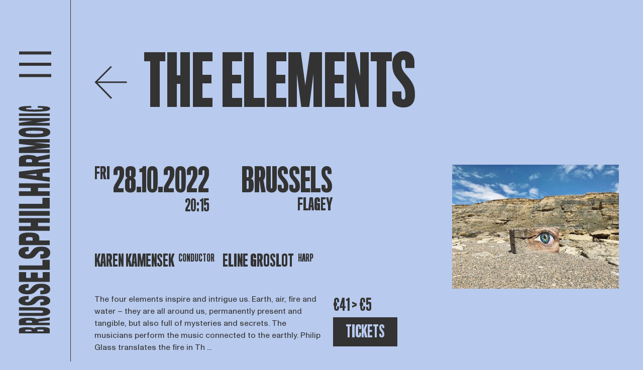

--- FILE ---
content_type: text/html; charset=utf-8
request_url: https://open.spotify.com/embed?uri=https://open.spotify.com/playlist/6pnkSrqJr6iRiyzGKgnusw?si=44b823cccd6145e0&theme=white&view=coverart
body_size: 3966
content:
<!DOCTYPE html><html lang="en"><head><meta charSet="utf-8" data-next-head=""/><meta name="viewport" content="width=device-width" data-next-head=""/><title data-next-head=""></title><link rel="icon" href="/favicon.ico" data-next-head=""/><link rel="preload" href="https://embed-cdn.spotifycdn.com/_next/static/css/7914bff56eb925e2.css" as="style"/><link rel="preload" href="https://embed-cdn.spotifycdn.com/_next/static/css/36cf4511801a9b79.css" as="style"/><link rel="preload" href="https://embed-cdn.spotifycdn.com/_next/static/css/d76c1e843117f5f0.css" as="style"/><meta name="sentry-trace" content="101711ed10d39b5484b3a1085890fb99-4c191a39aac05088-0"/><meta name="baggage" content="sentry-environment=production,sentry-release=2ab30cbed13c857a1d5dd702a437148844dd7117,sentry-public_key=4cc707ab12ea4779b417479c0550a5cb,sentry-trace_id=101711ed10d39b5484b3a1085890fb99,sentry-org_id=22381,sentry-sampled=false,sentry-sample_rand=0.9738644535757064,sentry-sample_rate=0"/><link rel="stylesheet" href="https://embed-cdn.spotifycdn.com/_next/static/css/7914bff56eb925e2.css" data-n-g=""/><link rel="stylesheet" href="https://embed-cdn.spotifycdn.com/_next/static/css/36cf4511801a9b79.css" data-n-p=""/><link rel="stylesheet" href="https://embed-cdn.spotifycdn.com/_next/static/css/d76c1e843117f5f0.css" data-n-p=""/><noscript data-n-css=""></noscript><script defer="" noModule="" src="https://embed-cdn.spotifycdn.com/_next/static/chunks/polyfills-42372ed130431b0a.js"></script><script src="https://embed-cdn.spotifycdn.com/_next/static/chunks/webpack-f96613979196c9b6.js" defer=""></script><script src="https://embed-cdn.spotifycdn.com/_next/static/chunks/framework-06746325465d6acb.js" defer=""></script><script src="https://embed-cdn.spotifycdn.com/_next/static/chunks/main-c7d6c097b6009f2a.js" defer=""></script><script src="https://embed-cdn.spotifycdn.com/_next/static/chunks/pages/_app-bf929f88bacde432.js" defer=""></script><script src="https://embed-cdn.spotifycdn.com/_next/static/chunks/c74a394c-e24855accc540de9.js" defer=""></script><script src="https://embed-cdn.spotifycdn.com/_next/static/chunks/956ba4ca-0c87f12d5cae4c6b.js" defer=""></script><script src="https://embed-cdn.spotifycdn.com/_next/static/chunks/6949-f7a6946275ce426e.js" defer=""></script><script src="https://embed-cdn.spotifycdn.com/_next/static/chunks/9567-3aa52b20ac3d0818.js" defer=""></script><script src="https://embed-cdn.spotifycdn.com/_next/static/chunks/6754-b57e72558a4cd895.js" defer=""></script><script src="https://embed-cdn.spotifycdn.com/_next/static/chunks/9472-2aeba8bb5698083b.js" defer=""></script><script src="https://embed-cdn.spotifycdn.com/_next/static/chunks/pages/playlist/%5Bid%5D-f2ac3624a7994e8e.js" defer=""></script><script src="https://embed-cdn.spotifycdn.com/_next/static/9dd177ef-05a3-4dc0-be8c-45682e2a9274/_buildManifest.js" defer=""></script><script src="https://embed-cdn.spotifycdn.com/_next/static/9dd177ef-05a3-4dc0-be8c-45682e2a9274/_ssgManifest.js" defer=""></script></head><body><div id="__next"><div style="--image-src:url(&#x27;https://image-cdn-fa.spotifycdn.com/image/ab67706c0000da84e924f37f0744a612916da75b&#x27;)" data-testid="main-page"><base target="_blank"/><style data-emotion="css-global fdjozx">body{color:rgb(255, 255, 255);}h1,h2{margin:0;font-size:initial;font-weight:normal;}.no-focus-outline *:focus{outline:0;}button{margin:0;border:0;padding:0;color:inherit;background-color:transparent;cursor:pointer;}button:focus-visible{outline:#3673d4 auto 5px!important;border-bottom:none!important;}button::after{border-bottom:none!important;}a{color:rgb(255, 255, 255);-webkit-text-decoration:none;text-decoration:none;}a:focus-visible{-webkit-text-decoration:underline!important;text-decoration:underline!important;}button{-webkit-user-select:none;-moz-user-select:none;-ms-user-select:none;user-select:none;}</style><div data-testid="embed-widget-container" class="encore-dark-theme encore-layout-themes TrackListWidget_widgetContainer__VVETD" style="--dynamic-opacity:1;--dynamic-background-base:rgba(27, 85, 137, 255);--dynamic-background-tinted:rgba(0, 49, 99, 255);--dynamic-background-tinted-50:rgba(0, 49, 99, 0.5);--background-base:rgba(27, 85, 137, 255);--background-tinted:rgba(0, 49, 99, 255);--text-base:rgba(255, 255, 255, 255);--text-bright-accent:rgba(255, 255, 255, 255);--text-subdued:rgba(156, 211, 255, 255)"><div data-testid="initialized-false" class="TrackListWidget_trackListGridContainer__GZGxh"><div class="TrackListWidget_coverArtContainer__QAXYk"><div aria-hidden="true" class="CoverArtBase_coverArt__ne0XI CoverArtTrackList_coverArtTrackList__1YwHX"></div></div><div class="TrackListWidget_spotifyLogoContainer__M1SxS"><a title="Play on Spotify" href="https://open.spotify.com" role="button" aria-label="Play on Spotify" data-testid="spotify-logo"><svg data-encore-id="icon" role="img" aria-hidden="true" class="e-91185-icon e-91185-baseline" style="--encore-icon-fill:var(--text-base, #000000);--encore-icon-height:var(--encore-graphic-size-decorative-larger);--encore-icon-width:var(--encore-graphic-size-decorative-larger)" viewBox="0 0 24 24"><path d='M12.438 1.009C6.368.769 1.251 5.494 1.008 11.565c-.24 6.07 4.485 11.186 10.556 11.426 6.07.242 11.185-4.484 11.427-10.554S18.507 1.251 12.438 1.009m4.644 16.114a.657.657 0 0 1-.897.246 13.2 13.2 0 0 0-4.71-1.602 13.2 13.2 0 0 0-4.968.242.658.658 0 0 1-.31-1.278 14.5 14.5 0 0 1 5.46-.265c1.837.257 3.579.851 5.177 1.76.315.178.425.58.246.896zm1.445-2.887a.853.853 0 0 1-1.158.344 16.2 16.2 0 0 0-5.475-1.797 16.2 16.2 0 0 0-5.758.219.855.855 0 0 1-1.018-.65.85.85 0 0 1 .65-1.018 17.9 17.9 0 0 1 6.362-.241 17.9 17.9 0 0 1 6.049 1.985c.415.224.57.743.344 1.158zm1.602-3.255a1.05 1.05 0 0 1-1.418.448 19.7 19.7 0 0 0-6.341-2.025 19.6 19.6 0 0 0-6.655.199 1.05 1.05 0 1 1-.417-2.06 21.7 21.7 0 0 1 7.364-.22 21.7 21.7 0 0 1 7.019 2.24c.515.268.715.903.448 1.418'/></svg></a></div><div class="TrackListWidget_metadataContainer__EP9LF"><div class="CondensedMetadata_condensedMetadataWrapper__6reTF"><span class="e-91185-text encore-text-body-medium CondensedMetadata_title__FRgOV" data-encore-id="text" dir="auto"><div class="Marquee_container__CV7du"><div class="Marquee_scrollableContainer__mcSox"><div class="Marquee_inner__UKCZf"><span class="e-91185-text encore-text-body-medium CondensedMetadata_condensedMetadataContainer__egWwQ" data-encore-id="text"><span class="e-91185-text encore-text-body-medium" data-encore-id="text">The Elements</span><span class="e-91185-text encore-text-body-small-bold encore-internal-color-text-subdued CondensedMetadata_separator__XZW4C" data-encore-id="text" aria-hidden="true">·</span><span class="e-91185-text encore-text-body-medium" data-encore-id="text">brusselsphilharmonic</span></span></div></div></div></span></div></div><div class="TrackListWidget_tagListContainer__I8UFM"></div><div class="TrackListWidget_playerControlsWrapper__MtZxe"></div></div><div class="TrackList_backgroundColorContainer__vm8ks TrackListWidget_trackListContainer__zpYQe" data-testid="tracklist"><div class="TrackList_opacityContainer__L_yni"><div class="TrackList_wrapper__H3yYt"><ol class="TrackList_trackListContainer__E6i38" aria-label="Track list"><li class="TracklistRow_trackListRow__vrAAd TracklistRow_isPlayable__U6o2r" data-testid="tracklist-row-0"><div class="TracklistRow_trackNumberCell__GQdAG"><button data-testid="playback-indicator" class="e-91185-button e-91185-button-tertiary e-91185-overflow-wrap-anywhere e-91185-baseline encore-text-body-medium-bold e-91185-focus-border e-91185-button-tertiary--condensed-all encore-internal-color-text-base TracklistRow_trackNumberCellContent__781FQ" aria-label="Play track" data-encore-id="buttonTertiary"><span class="e-91185-text encore-text-body-small encore-internal-color-text-subdued" data-encore-id="text">1</span></button></div><h3 class="e-91185-text encore-text-body-medium encore-internal-color-text-base TracklistRow_title__1RtS6" data-encore-id="text" dir="auto">The Light</h3><h4 class="e-91185-text encore-text-body-medium encore-internal-color-text-subdued TracklistRow_subtitle___DhJK" data-encore-id="text" dir="auto">Philip Glass, Bournemouth Symphony Orchestra, Marin Alsop</h4><div class="TracklistRow_durationCell__CUhMO" data-testid="duration-cell">23:51</div></li><li class="TracklistRow_trackListRow__vrAAd TracklistRow_isPlayable__U6o2r" data-testid="tracklist-row-1"><div class="TracklistRow_trackNumberCell__GQdAG"><button data-testid="playback-indicator" class="e-91185-button e-91185-button-tertiary e-91185-overflow-wrap-anywhere e-91185-baseline encore-text-body-medium-bold e-91185-focus-border e-91185-button-tertiary--condensed-all encore-internal-color-text-base TracklistRow_trackNumberCellContent__781FQ" aria-label="Play track" data-encore-id="buttonTertiary"><span class="e-91185-text encore-text-body-small encore-internal-color-text-subdued" data-encore-id="text">2</span></button></div><h3 class="e-91185-text encore-text-body-medium encore-internal-color-text-base TracklistRow_title__1RtS6" data-encore-id="text" dir="auto">La mer</h3><h4 class="e-91185-text encore-text-body-medium encore-internal-color-text-subdued TracklistRow_subtitle___DhJK" data-encore-id="text" dir="auto">Claude Debussy, Brussels Philharmonic, Michel Tabachnik</h4><div class="TracklistRow_durationCell__CUhMO" data-testid="duration-cell">08:46</div></li><li class="TracklistRow_trackListRow__vrAAd TracklistRow_isPlayable__U6o2r" data-testid="tracklist-row-2"><div class="TracklistRow_trackNumberCell__GQdAG"><button data-testid="playback-indicator" class="e-91185-button e-91185-button-tertiary e-91185-overflow-wrap-anywhere e-91185-baseline encore-text-body-medium-bold e-91185-focus-border e-91185-button-tertiary--condensed-all encore-internal-color-text-base TracklistRow_trackNumberCellContent__781FQ" aria-label="Play track" data-encore-id="buttonTertiary"><span class="e-91185-text encore-text-body-small encore-internal-color-text-subdued" data-encore-id="text">3</span></button></div><h3 class="e-91185-text encore-text-body-medium encore-internal-color-text-base TracklistRow_title__1RtS6" data-encore-id="text" dir="auto">La mer</h3><h4 class="e-91185-text encore-text-body-medium encore-internal-color-text-subdued TracklistRow_subtitle___DhJK" data-encore-id="text" dir="auto">Claude Debussy, Brussels Philharmonic, Michel Tabachnik</h4><div class="TracklistRow_durationCell__CUhMO" data-testid="duration-cell">07:01</div></li><li class="TracklistRow_trackListRow__vrAAd TracklistRow_isPlayable__U6o2r" data-testid="tracklist-row-3"><div class="TracklistRow_trackNumberCell__GQdAG"><button data-testid="playback-indicator" class="e-91185-button e-91185-button-tertiary e-91185-overflow-wrap-anywhere e-91185-baseline encore-text-body-medium-bold e-91185-focus-border e-91185-button-tertiary--condensed-all encore-internal-color-text-base TracklistRow_trackNumberCellContent__781FQ" aria-label="Play track" data-encore-id="buttonTertiary"><span class="e-91185-text encore-text-body-small encore-internal-color-text-subdued" data-encore-id="text">4</span></button></div><h3 class="e-91185-text encore-text-body-medium encore-internal-color-text-base TracklistRow_title__1RtS6" data-encore-id="text" dir="auto">La mer</h3><h4 class="e-91185-text encore-text-body-medium encore-internal-color-text-subdued TracklistRow_subtitle___DhJK" data-encore-id="text" dir="auto">Claude Debussy, Brussels Philharmonic, Michel Tabachnik</h4><div class="TracklistRow_durationCell__CUhMO" data-testid="duration-cell">07:56</div></li></ol></div></div></div></div></div></div><script id="__NEXT_DATA__" type="application/json">{"props":{"pageProps":{"state":{"data":{"entity":{"type":"playlist","name":"The Elements","uri":"spotify:playlist:6pnkSrqJr6iRiyzGKgnusw","id":"6pnkSrqJr6iRiyzGKgnusw","title":"The Elements","subtitle":"brusselsphilharmonic","authors":null,"coverArt":{"sources":[{"height":null,"width":null,"url":"https://image-cdn-ak.spotifycdn.com/image/ab67706c0000da84e924f37f0744a612916da75b"}]},"releaseDate":null,"duration":0,"isPlayable":true,"playabilityReason":"UNKNOWN","isExplicit":false,"hasVideo":false,"relatedEntityUri":"spotify:playlist:6pnkSrqJr6iRiyzGKgnusw","trackList":[{"uri":"spotify:track:4EPwVqdSx7DvyhcoKDWHks","uid":"e92661e05961937c","title":"The Light","subtitle":"Philip Glass, Bournemouth Symphony Orchestra, Marin Alsop","isExplicit":false,"isNineteenPlus":false,"duration":1431533,"isPlayable":true,"playabilityReason":"PLAYABLE","audioPreview":{"format":"MP3_96","url":"https://p.scdn.co/mp3-preview/861eb22998f9106dd631dd6816672464005dc20f"},"entityType":"track"},{"uri":"spotify:track:5qtCsqc58r9QY3RZcOF2ON","uid":"4fc20514771a20b3","title":"La mer","subtitle":"Claude Debussy, Brussels Philharmonic, Michel Tabachnik","isExplicit":false,"isNineteenPlus":false,"duration":526933,"isPlayable":true,"playabilityReason":"PLAYABLE","audioPreview":{"format":"MP3_96","url":"https://p.scdn.co/mp3-preview/d1726c35fdefca939d1d27f26319b2f15d617f25"},"entityType":"track"},{"uri":"spotify:track:50gcaudeFPMhvBbyFYVR5c","uid":"60d22cb1e8c249a8","title":"La mer","subtitle":"Claude Debussy, Brussels Philharmonic, Michel Tabachnik","isExplicit":false,"isNineteenPlus":false,"duration":421866,"isPlayable":true,"playabilityReason":"PLAYABLE","audioPreview":{"format":"MP3_96","url":"https://p.scdn.co/mp3-preview/d8728e06d32eb7bcfe239333f464ff7adfa4e96b"},"entityType":"track"},{"uri":"spotify:track:0U0puxNaGSTLLjwkTzl1ur","uid":"c7da49841fe5951f","title":"La mer","subtitle":"Claude Debussy, Brussels Philharmonic, Michel Tabachnik","isExplicit":false,"isNineteenPlus":false,"duration":476920,"isPlayable":true,"playabilityReason":"PLAYABLE","audioPreview":{"format":"MP3_96","url":"https://p.scdn.co/mp3-preview/0bb6a0653a73ebc486ac7995b3c531592e6c90b2"},"entityType":"track"}],"visualIdentity":{"backgroundBase":{"alpha":255,"blue":137,"green":85,"red":27},"backgroundTintedBase":{"alpha":255,"blue":99,"green":49,"red":0},"textBase":{"alpha":255,"blue":255,"green":255,"red":255},"textBrightAccent":{"alpha":255,"blue":255,"green":255,"red":255},"textSubdued":{"alpha":255,"blue":255,"green":211,"red":156},"image":[{"url":"https://image-cdn-fa.spotifycdn.com/image/ab67706c00006c11e924f37f0744a612916da75b","maxHeight":64,"maxWidth":64},{"url":"https://image-cdn-fa.spotifycdn.com/image/ab67706c0000bebbe924f37f0744a612916da75b","maxHeight":640,"maxWidth":640},{"url":"https://image-cdn-fa.spotifycdn.com/image/ab67706c0000da84e924f37f0744a612916da75b","maxHeight":300,"maxWidth":300}]},"attributes":[],"format":""},"embeded_entity_uri":"spotify:playlist:6pnkSrqJr6iRiyzGKgnusw","defaultAudioFileObject":{"passthrough":"NONE"}},"settings":{"rtl":false,"session":{"accessToken":"BQCxT66wQWQYD49w_fAGGRdbRUszgm8HuTh3oJbaukqKkTB29o5HlhmJAE2ZG2FJ8fuYzf74zS0QRf0N44PyxVeZKUdBiVpAcf1pDUd-bmjTkw8cvqaNsy0Vysnq53-OSrJ2uiMPOjo","accessTokenExpirationTimestampMs":1769717822553,"isAnonymous":true},"entityContext":"playlist","clientId":"ab9ad0d96a624805a7d51e8868df1f97","isMobile":false,"isSafari":false,"isIOS":false,"isTablet":false,"isDarkMode":false,"isAudiobookLaunchedInGeoMarket":true},"machineState":{"initialized":false,"showOverflowMenu":false,"playbackMode":"unknown","currentPreviewTrackIndex":0,"platformSupportsEncryptedContent":false}},"config":{"correlationId":"57c67e064f80049be0538852e4b24d16","strings":{"en":{"translation":{}}},"locale":"en","clientId":"ab9ad0d96a624805a7d51e8868df1f97","restrictionId":""},"_sentryTraceData":"101711ed10d39b5484b3a1085890fb99-ea10c4b364ff5472-0","_sentryBaggage":"sentry-environment=production,sentry-release=2ab30cbed13c857a1d5dd702a437148844dd7117,sentry-public_key=4cc707ab12ea4779b417479c0550a5cb,sentry-trace_id=101711ed10d39b5484b3a1085890fb99,sentry-org_id=22381,sentry-sampled=false,sentry-sample_rand=0.9738644535757064,sentry-sample_rate=0"},"__N_SSP":true},"page":"/playlist/[id]","query":{"uri":"https://open.spotify.com/playlist/6pnkSrqJr6iRiyzGKgnusw?si=44b823cccd6145e0","theme":"white","view":"coverart","id":"6pnkSrqJr6iRiyzGKgnusw"},"buildId":"9dd177ef-05a3-4dc0-be8c-45682e2a9274","assetPrefix":"https://embed-cdn.spotifycdn.com","isFallback":false,"isExperimentalCompile":false,"gssp":true,"scriptLoader":[]}</script></body></html>

--- FILE ---
content_type: application/javascript
request_url: https://www.brusselsphilharmonic.be/assets/js/site.js
body_size: 678
content:
$(document).ready(function () {
    $('.js-carousel').slick({
        slidesToShow: 3,
        centerMode: true,
        focusOnSelect: false,
        infinite: true,
        adaptiveHeight: true,
        autoplay: true,
        autoplaySpeed: 4000,
        pauseOnHover: false,
        responsive: [
            {
                breakpoint: 600,
                settings: {
                    slidesToShow: 1,
                    arrows: true,
                }
            }
        ]
    });
});

$("#closeMenu, .header__navigation__backdrop").on("click", function () {
    $(".header__navigation").removeClass("open");
    $("body").removeClass("navigation--open");
});

$("#openMenu").on("click", function () {
    $(".header__navigation").addClass("open");
    $("body").addClass("navigation--open");
});

// function to reveal the additional dates on the event detailpage
const moreDatesButton = document.getElementById("js-dates");

if (moreDatesButton) {
    const eventDatesBlocks = document.getElementsByClassName("js-event-dates");

    let list = Array.from(eventDatesBlocks);
    moreDatesButton.addEventListener("click", () => {
        list.forEach(e => e.classList.toggle("hidden"));
    });
}

const readMore = document.getElementsByClassName('js-read-more');
const smallDiv = document.getElementsByClassName('js-read-more-small');
const fullDiv = document.getElementsByClassName('js-read-more-full');
if (readMore.length) {
    let element = readMore[0];
    element.style.cursor = "pointer";
    element.addEventListener('click', () => {
        smallDiv[0].classList.add('hidden');
        fullDiv[0].classList.remove('hidden');
    });
}

function datepickerLabel(val) {
    var label = document.getElementsByClassName("calendar__filter__content__item__date__placeholder");
    var input = document.getElementsByClassName("calendar__filter__content__item__date__input");
    var placeholder = label[0].getAttribute("data-placeholder");
    label[0].innerHTML = val;

    if (val === "") {
        label[0].innerHTML = placeholder;
    }
    input[0].blur();
}
